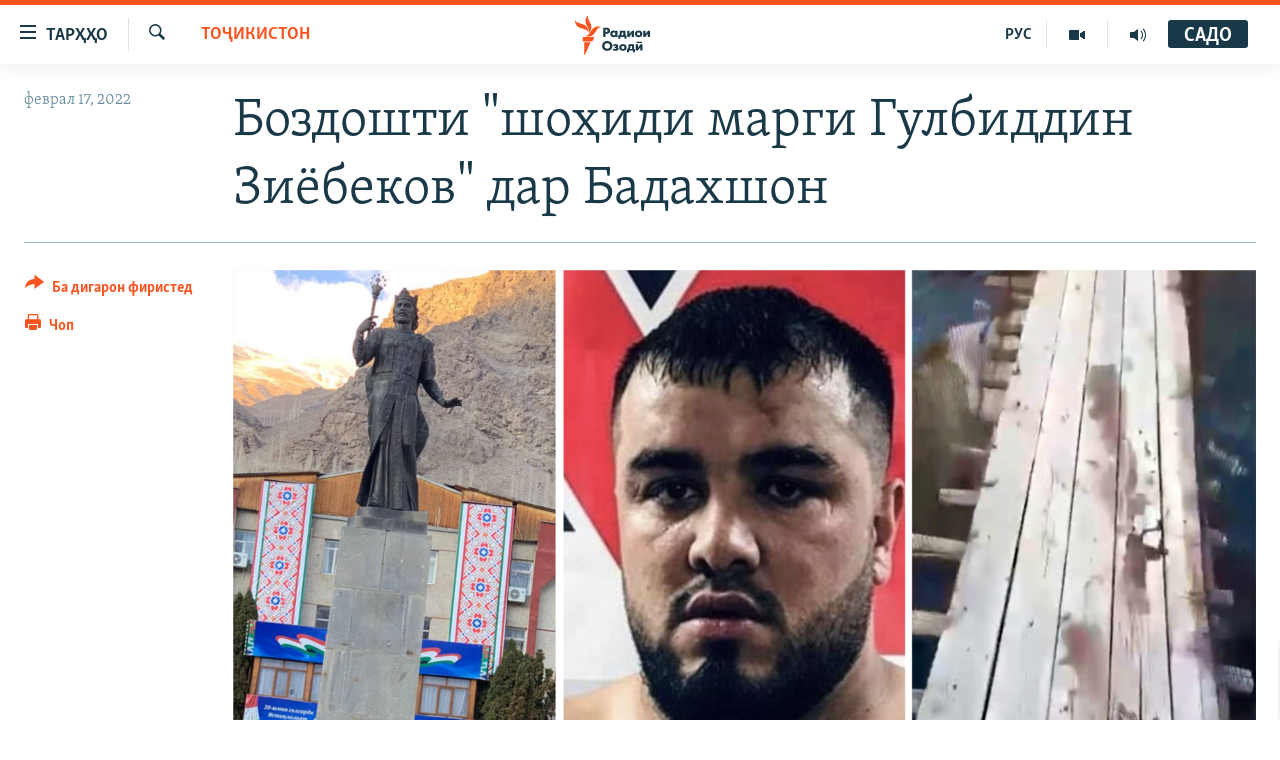

--- FILE ---
content_type: text/html; charset=utf-8
request_url: https://www.ozodi.org/a/31708662.html
body_size: 16933
content:

<!DOCTYPE html>
<html lang="tg" dir="ltr" class="no-js">
<head>
<link href="/Content/responsive/RFE/tg-TJ/RFE-tg-TJ.css?&amp;av=0.0.0.0&amp;cb=370" rel="stylesheet"/>
<script src="https://tags.ozodi.org/rferl-pangea/prod/utag.sync.js"></script> <script type='text/javascript' src='https://www.youtube.com/iframe_api' async></script>
<link rel="manifest" href="/manifest.json">
<script type="text/javascript">
//a general 'js' detection, must be on top level in <head>, due to CSS performance
document.documentElement.className = "js";
var cacheBuster = "370";
var appBaseUrl = "/";
var imgEnhancerBreakpoints = [0, 144, 256, 408, 650, 1023, 1597];
var isLoggingEnabled = false;
var isPreviewPage = false;
var isLivePreviewPage = false;
if (!isPreviewPage) {
window.RFE = window.RFE || {};
window.RFE.cacheEnabledByParam = window.location.href.indexOf('nocache=1') === -1;
const url = new URL(window.location.href);
const params = new URLSearchParams(url.search);
// Remove the 'nocache' parameter
params.delete('nocache');
// Update the URL without the 'nocache' parameter
url.search = params.toString();
window.history.replaceState(null, '', url.toString());
} else {
window.addEventListener('load', function() {
const links = window.document.links;
for (let i = 0; i < links.length; i++) {
links[i].href = '#';
links[i].target = '_self';
}
})
}
var pwaEnabled = false;
var swCacheDisabled;
</script>
<meta charset="utf-8" />
<title>Боздошти &quot;шоҳиди марги Гулбиддин Зиёбеков&quot; дар Бадахшон</title>
<meta name="description" content="Диловар Хуррамов, сокини 40-солаи ноҳияи Роштқалъа ва шоҳиди амалиёти зидди Гулбиддин Зиёбеков, ки маргаш боиси эътироз дар маркази Бадахшон шуд, дастгир шудааст.&#160;" />
<meta name="keywords" content="Тоҷикистон, Матолиби навтарин, бадахшон, Хоруғ, радиои озодӣ, озоди, радио озоди, Тавдем , Гулбиддин, Зиёбеков" />
<meta name="viewport" content="width=device-width, initial-scale=1.0" />
<meta http-equiv="X-UA-Compatible" content="IE=edge" />
<meta name="robots" content="max-image-preview:large"><meta property="fb:pages" content="174906359256843" /> <meta name="yandex-verification" content="5dc03567353abd09" />
<link href="https://www.ozodi.org/a/31708662.html" rel="canonical" />
<meta name="apple-mobile-web-app-title" content="РАО/РО" />
<meta name="apple-mobile-web-app-status-bar-style" content="black" />
<meta name="apple-itunes-app" content="app-id=1448678370, app-argument=//31708662.ltr" />
<meta content="Боздошти &quot;шоҳиди марги Гулбиддин Зиёбеков&quot; дар Бадахшон" property="og:title" />
<meta content="Диловар Хуррамов, сокини 40-солаи ноҳияи Роштқалъа ва шоҳиди амалиёти зидди Гулбиддин Зиёбеков, ки маргаш боиси эътироз дар маркази Бадахшон шуд, дастгир шудааст. " property="og:description" />
<meta content="article" property="og:type" />
<meta content="https://www.ozodi.org/a/31708662.html" property="og:url" />
<meta content="Радиои Озодӣ" property="og:site_name" />
<meta content="https://www.facebook.com/radio.ozodi" property="article:publisher" />
<meta content="https://gdb.rferl.org/caab0000-0aff-0242-d2ab-08d9b4e361db_w1200_h630.png" property="og:image" />
<meta content="1200" property="og:image:width" />
<meta content="630" property="og:image:height" />
<meta content="210773346019074" property="fb:app_id" />
<meta content="summary_large_image" name="twitter:card" />
<meta content="@RadioiOzodi" name="twitter:site" />
<meta content="https://gdb.rferl.org/caab0000-0aff-0242-d2ab-08d9b4e361db_w1200_h630.png" name="twitter:image" />
<meta content="Боздошти &quot;шоҳиди марги Гулбиддин Зиёбеков&quot; дар Бадахшон" name="twitter:title" />
<meta content="Диловар Хуррамов, сокини 40-солаи ноҳияи Роштқалъа ва шоҳиди амалиёти зидди Гулбиддин Зиёбеков, ки маргаш боиси эътироз дар маркази Бадахшон шуд, дастгир шудааст. " name="twitter:description" />
<link rel="amphtml" href="https://www.ozodi.org/amp/31708662.html" />
<script type="application/ld+json">{"articleSection":"Тоҷикистон","isAccessibleForFree":true,"headline":"Боздошти \u0022шоҳиди марги Гулбиддин Зиёбеков\u0022 дар Бадахшон","inLanguage":"tg-TJ","keywords":"Тоҷикистон, Матолиби навтарин, бадахшон, Хоруғ, радиои озодӣ, озоди, радио озоди, Тавдем , Гулбиддин, Зиёбеков","author":{"@type":"Person","name":"РАО/РО"},"datePublished":"2022-02-17 16:25:11Z","dateModified":"2022-02-17 16:32:56Z","publisher":{"logo":{"width":512,"height":220,"@type":"ImageObject","url":"https://www.ozodi.org/Content/responsive/RFE/tg-TJ/img/logo.png"},"@type":"NewsMediaOrganization","url":"https://www.ozodi.org","sameAs":["http://facebook.com/radio.ozodi","http://www.youtube.com/user/Ozodivideo","https://www.instagram.com/radioiozodi/?hl=en","https://twitter.com/RadioiOzodi","https://t.me/radioozodi"],"name":"Радиои Озодӣ","alternateName":"Радиои Озодӣ"},"@context":"https://schema.org","@type":"NewsArticle","mainEntityOfPage":"https://www.ozodi.org/a/31708662.html","url":"https://www.ozodi.org/a/31708662.html","description":"Диловар Хуррамов, сокини 40-солаи ноҳияи Роштқалъа ва шоҳиди амалиёти зидди Гулбиддин Зиёбеков, ки маргаш боиси эътироз дар маркази Бадахшон шуд, дастгир шудааст. ","image":{"width":1080,"height":608,"@type":"ImageObject","url":"https://gdb.rferl.org/caab0000-0aff-0242-d2ab-08d9b4e361db_w1080_h608.png"},"name":"Боздошти \u0022шоҳиди марги Гулбиддин Зиёбеков\u0022 дар Бадахшон"}</script>
<script src="/Scripts/responsive/infographics.b?v=dVbZ-Cza7s4UoO3BqYSZdbxQZVF4BOLP5EfYDs4kqEo1&amp;av=0.0.0.0&amp;cb=370"></script>
<script src="/Scripts/responsive/loader.b?v=Q26XNwrL6vJYKjqFQRDnx01Lk2pi1mRsuLEaVKMsvpA1&amp;av=0.0.0.0&amp;cb=370"></script>
<link rel="icon" type="image/svg+xml" href="/Content/responsive/RFE/img/webApp/favicon.svg" />
<link rel="alternate icon" href="/Content/responsive/RFE/img/webApp/favicon.ico" />
<link rel="mask-icon" color="#ea6903" href="/Content/responsive/RFE/img/webApp/favicon_safari.svg" />
<link rel="apple-touch-icon" sizes="152x152" href="/Content/responsive/RFE/img/webApp/ico-152x152.png" />
<link rel="apple-touch-icon" sizes="144x144" href="/Content/responsive/RFE/img/webApp/ico-144x144.png" />
<link rel="apple-touch-icon" sizes="114x114" href="/Content/responsive/RFE/img/webApp/ico-114x114.png" />
<link rel="apple-touch-icon" sizes="72x72" href="/Content/responsive/RFE/img/webApp/ico-72x72.png" />
<link rel="apple-touch-icon-precomposed" href="/Content/responsive/RFE/img/webApp/ico-57x57.png" />
<link rel="icon" sizes="192x192" href="/Content/responsive/RFE/img/webApp/ico-192x192.png" />
<link rel="icon" sizes="128x128" href="/Content/responsive/RFE/img/webApp/ico-128x128.png" />
<meta name="msapplication-TileColor" content="#ffffff" />
<meta name="msapplication-TileImage" content="/Content/responsive/RFE/img/webApp/ico-144x144.png" />
<link rel="preload" href="/Content/responsive/fonts/Skolar-Lt_Cyrl_v2.4.woff" type="font/woff" as="font" crossorigin="anonymous" />
<link rel="preload" href="/Content/responsive/fonts/SkolarSans-Cn-Bd_LatnCyrl_v2.3.woff" type="font/woff" as="font" crossorigin="anonymous" />
<link rel="alternate" type="application/rss+xml" title="RFE/RL - Top Stories [RSS]" href="/api/" />
<link rel="sitemap" type="application/rss+xml" href="/sitemap.xml" />
</head>
<body class=" nav-no-loaded cc_theme pg-article print-lay-article js-category-to-nav nojs-images ">
<script type="text/javascript" >
var analyticsData = {url:"https://www.ozodi.org/a/31708662.html",property_id:"422",article_uid:"31708662",page_title:"Боздошти \"шоҳиди марги Гулбиддин Зиёбеков\" дар Бадахшон",page_type:"article",content_type:"article",subcontent_type:"article",last_modified:"2022-02-17 16:32:56Z",pub_datetime:"2022-02-17 16:25:11Z",pub_year:"2022",pub_month:"02",pub_day:"17",pub_hour:"16",pub_weekday:"Thursday",section:"тоҷикистон",english_section:"tajikistan",byline:"",categories:"tajikistan,latest-news",tags:"бадахшон;хоруғ;радиои озодӣ;озоди;радио озоди;тавдем ;гулбиддин;зиёбеков",domain:"www.ozodi.org",language:"Tajik",language_service:"RFERL Tajik",platform:"web",copied:"no",copied_article:"",copied_title:"",runs_js:"Yes",cms_release:"8.44.0.0.370",enviro_type:"prod",slug:"",entity:"RFE",short_language_service:"TAJ",platform_short:"W",page_name:"Боздошти \"шоҳиди марги Гулбиддин Зиёбеков\" дар Бадахшон"};
</script>
<noscript><iframe src="https://www.googletagmanager.com/ns.html?id=GTM-WXZBPZ" height="0" width="0" style="display:none;visibility:hidden"></iframe></noscript><script type="text/javascript" data-cookiecategory="analytics">
var gtmEventObject = Object.assign({}, analyticsData, {event: 'page_meta_ready'});window.dataLayer = window.dataLayer || [];window.dataLayer.push(gtmEventObject);
if (top.location === self.location) { //if not inside of an IFrame
var renderGtm = "true";
if (renderGtm === "true") {
(function(w,d,s,l,i){w[l]=w[l]||[];w[l].push({'gtm.start':new Date().getTime(),event:'gtm.js'});var f=d.getElementsByTagName(s)[0],j=d.createElement(s),dl=l!='dataLayer'?'&l='+l:'';j.async=true;j.src='//www.googletagmanager.com/gtm.js?id='+i+dl;f.parentNode.insertBefore(j,f);})(window,document,'script','dataLayer','GTM-WXZBPZ');
}
}
</script>
<!--Analytics tag js version start-->
<script type="text/javascript" data-cookiecategory="analytics">
var utag_data = Object.assign({}, analyticsData, {});
if(typeof(TealiumTagFrom)==='function' && typeof(TealiumTagSearchKeyword)==='function') {
var utag_from=TealiumTagFrom();var utag_searchKeyword=TealiumTagSearchKeyword();
if(utag_searchKeyword!=null && utag_searchKeyword!=='' && utag_data["search_keyword"]==null) utag_data["search_keyword"]=utag_searchKeyword;if(utag_from!=null && utag_from!=='') utag_data["from"]=TealiumTagFrom();}
if(window.top!== window.self&&utag_data.page_type==="snippet"){utag_data.page_type = 'iframe';}
try{if(window.top!==window.self&&window.self.location.hostname===window.top.location.hostname){utag_data.platform = 'self-embed';utag_data.platform_short = 'se';}}catch(e){if(window.top!==window.self&&window.self.location.search.includes("platformType=self-embed")){utag_data.platform = 'cross-promo';utag_data.platform_short = 'cp';}}
(function(a,b,c,d){ a="https://tags.ozodi.org/rferl-pangea/prod/utag.js"; b=document;c="script";d=b.createElement(c);d.src=a;d.type="text/java"+c;d.async=true; a=b.getElementsByTagName(c)[0];a.parentNode.insertBefore(d,a); })();
</script>
<!--Analytics tag js version end-->
<!-- Analytics tag management NoScript -->
<noscript>
<img style="position: absolute; border: none;" src="https://ssc.ozodi.org/b/ss/bbgprod,bbgentityrferl/1/G.4--NS/662032201?pageName=rfe%3ataj%3aw%3aarticle%3a%d0%91%d0%be%d0%b7%d0%b4%d0%be%d1%88%d1%82%d0%b8%20%22%d1%88%d0%be%d2%b3%d0%b8%d0%b4%d0%b8%20%d0%bc%d0%b0%d1%80%d0%b3%d0%b8%20%d0%93%d1%83%d0%bb%d0%b1%d0%b8%d0%b4%d0%b4%d0%b8%d0%bd%20%d0%97%d0%b8%d1%91%d0%b1%d0%b5%d0%ba%d0%be%d0%b2%22%20%d0%b4%d0%b0%d1%80%20%d0%91%d0%b0%d0%b4%d0%b0%d1%85%d1%88%d0%be%d0%bd&amp;c6=%d0%91%d0%be%d0%b7%d0%b4%d0%be%d1%88%d1%82%d0%b8%20%22%d1%88%d0%be%d2%b3%d0%b8%d0%b4%d0%b8%20%d0%bc%d0%b0%d1%80%d0%b3%d0%b8%20%d0%93%d1%83%d0%bb%d0%b1%d0%b8%d0%b4%d0%b4%d0%b8%d0%bd%20%d0%97%d0%b8%d1%91%d0%b1%d0%b5%d0%ba%d0%be%d0%b2%22%20%d0%b4%d0%b0%d1%80%20%d0%91%d0%b0%d0%b4%d0%b0%d1%85%d1%88%d0%be%d0%bd&amp;v36=8.44.0.0.370&amp;v6=D=c6&amp;g=https%3a%2f%2fwww.ozodi.org%2fa%2f31708662.html&amp;c1=D=g&amp;v1=D=g&amp;events=event1,event52&amp;c16=rferl%20tajik&amp;v16=D=c16&amp;c5=tajikistan&amp;v5=D=c5&amp;ch=%d0%a2%d0%be%d2%b7%d0%b8%d0%ba%d0%b8%d1%81%d1%82%d0%be%d0%bd&amp;c15=tajik&amp;v15=D=c15&amp;c4=article&amp;v4=D=c4&amp;c14=31708662&amp;v14=D=c14&amp;v20=no&amp;c17=web&amp;v17=D=c17&amp;mcorgid=518abc7455e462b97f000101%40adobeorg&amp;server=www.ozodi.org&amp;pageType=D=c4&amp;ns=bbg&amp;v29=D=server&amp;v25=rfe&amp;v30=422&amp;v105=D=User-Agent " alt="analytics" width="1" height="1" /></noscript>
<!-- End of Analytics tag management NoScript -->
<!--*** Accessibility links - For ScreenReaders only ***-->
<section>
<div class="sr-only">
<h2>Пайвандҳои дастрасӣ</h2>
<ul>
<li><a href="#content" data-disable-smooth-scroll="1">Ҷаҳиш ба мояи аслӣ</a></li>
<li><a href="#navigation" data-disable-smooth-scroll="1">Ҷаҳиш ба феҳристи аслӣ</a></li>
<li><a href="#txtHeaderSearch" data-disable-smooth-scroll="1">Ҷаҳиш ба ҷустор</a></li>
</ul>
</div>
</section>
<div dir="ltr">
<div id="page">
<aside>
<div class="c-lightbox overlay-modal">
<div class="c-lightbox__intro">
<h2 class="c-lightbox__intro-title"></h2>
<button class="btn btn--rounded c-lightbox__btn c-lightbox__intro-next" title="Баъдӣ">
<span class="ico ico--rounded ico-chevron-forward"></span>
<span class="sr-only">Баъдӣ</span>
</button>
</div>
<div class="c-lightbox__nav">
<button class="btn btn--rounded c-lightbox__btn c-lightbox__btn--close" title="Пӯшонед">
<span class="ico ico--rounded ico-close"></span>
<span class="sr-only">Пӯшонед</span>
</button>
<button class="btn btn--rounded c-lightbox__btn c-lightbox__btn--prev" title="Пешӣ">
<span class="ico ico--rounded ico-chevron-backward"></span>
<span class="sr-only">Пешӣ</span>
</button>
<button class="btn btn--rounded c-lightbox__btn c-lightbox__btn--next" title="Баъдӣ">
<span class="ico ico--rounded ico-chevron-forward"></span>
<span class="sr-only">Баъдӣ</span>
</button>
</div>
<div class="c-lightbox__content-wrap">
<figure class="c-lightbox__content">
<span class="c-spinner c-spinner--lightbox">
<img src="/Content/responsive/img/player-spinner.png"
alt="лутфан мунтазир бошед "
title="лутфан мунтазир бошед " />
</span>
<div class="c-lightbox__img">
<div class="thumb">
<img src="" alt="" />
</div>
</div>
<figcaption>
<div class="c-lightbox__info c-lightbox__info--foot">
<span class="c-lightbox__counter"></span>
<span class="caption c-lightbox__caption"></span>
</div>
</figcaption>
</figure>
</div>
<div class="hidden">
<div class="content-advisory__box content-advisory__box--lightbox">
<span class="content-advisory__box-text">Тасвир саҳнаҳое дорад, ки шояд барои дигарон нофорам бошанд.</span>
<button class="btn btn--transparent content-advisory__box-btn m-t-md" value="text" type="button">
<span class="btn__text">
Пардабардорӣ
</span>
</button>
</div>
</div>
</div>
<div class="print-dialogue">
<div class="container">
<h3 class="print-dialogue__title section-head">Тарзи чоп:</h3>
<div class="print-dialogue__opts">
<ul class="print-dialogue__opt-group">
<li class="form__group form__group--checkbox">
<input class="form__check " id="checkboxImages" name="checkboxImages" type="checkbox" checked="checked" />
<label for="checkboxImages" class="form__label m-t-md">Тасвирҳо</label>
</li>
<li class="form__group form__group--checkbox">
<input class="form__check " id="checkboxMultimedia" name="checkboxMultimedia" type="checkbox" checked="checked" />
<label for="checkboxMultimedia" class="form__label m-t-md">Чандрасонаӣ</label>
</li>
</ul>
<ul class="print-dialogue__opt-group">
<li class="form__group form__group--checkbox">
<input class="form__check " id="checkboxEmbedded" name="checkboxEmbedded" type="checkbox" checked="checked" />
<label for="checkboxEmbedded" class="form__label m-t-md">Embedded Content</label>
</li>
<li class="hidden">
<input class="form__check " id="checkboxComments" name="checkboxComments" type="checkbox" />
<label for="checkboxComments" class="form__label m-t-md">Шарҳҳо</label>
</li>
</ul>
</div>
<div class="print-dialogue__buttons">
<button class="btn btn--secondary close-button" type="button" title="Пӯшед">
<span class="btn__text ">Пӯшед</span>
</button>
<button class="btn btn-cust-print m-l-sm" type="button" title="Чоп">
<span class="btn__text ">Чоп</span>
</button>
</div>
</div>
</div>
<div class="ctc-message pos-fix">
<div class="ctc-message__inner">Тор нусхагирӣ шуд</div>
</div>
</aside>
<div class="hdr-20 hdr-20--big">
<div class="hdr-20__inner">
<div class="hdr-20__max pos-rel">
<div class="hdr-20__side hdr-20__side--primary d-flex">
<label data-for="main-menu-ctrl" data-switcher-trigger="true" data-switch-target="main-menu-ctrl" class="burger hdr-trigger pos-rel trans-trigger" data-trans-evt="click" data-trans-id="menu">
<span class="ico ico-close hdr-trigger__ico hdr-trigger__ico--close burger__ico burger__ico--close"></span>
<span class="ico ico-menu hdr-trigger__ico hdr-trigger__ico--open burger__ico burger__ico--open"></span>
<span class="burger__label">ТАРҲҲО</span>
</label>
<div class="menu-pnl pos-fix trans-target" data-switch-target="main-menu-ctrl" data-trans-id="menu">
<div class="menu-pnl__inner">
<nav class="main-nav menu-pnl__item menu-pnl__item--first">
<ul class="main-nav__list accordeon" data-analytics-tales="false" data-promo-name="link" data-location-name="nav,secnav">
<li class="main-nav__item accordeon__item" data-switch-target="menu-item-3142">
<label class="main-nav__item-name main-nav__item-name--label accordeon__control-label" data-switcher-trigger="true" data-for="menu-item-3142">
Гӯшаҳо
<span class="ico ico-chevron-down main-nav__chev"></span>
</label>
<div class="main-nav__sub-list">
<a class="main-nav__item-name main-nav__item-name--link main-nav__item-name--sub" href="/z/542" title="Сиёсат" data-item-name="politics" >Сиёсат</a>
<a class="main-nav__item-name main-nav__item-name--link main-nav__item-name--sub" href="/z/543" title="Иқтисод" data-item-name="economics" >Иқтисод</a>
<a class="main-nav__item-name main-nav__item-name--link main-nav__item-name--sub" href="/z/16829" title="Ҷомеа" data-item-name="society" >Ҷомеа</a>
<a class="main-nav__item-name main-nav__item-name--link main-nav__item-name--sub" href="/z/23154" title="Қазияи &quot;Крокус&quot;" data-item-name="moscow-attack" >Қазияи &quot;Крокус&quot;</a>
<a class="main-nav__item-name main-nav__item-name--link main-nav__item-name--sub" href="/z/3537" title="Осиёи Марказӣ" data-item-name="central_asia" >Осиёи Марказӣ</a>
<a class="main-nav__item-name main-nav__item-name--link main-nav__item-name--sub" href="/z/545" title="Фарҳанг" data-item-name="culture" >Фарҳанг</a>
<a class="main-nav__item-name main-nav__item-name--link main-nav__item-name--sub" href="/z/17632" title="Меҳмони Озодӣ" data-item-name="guest-of-ozodi" >Меҳмони Озодӣ</a>
<a class="main-nav__item-name main-nav__item-name--link main-nav__item-name--sub" href="/z/562" title="Варзиш" data-item-name="Sports" >Варзиш</a>
</div>
</li>
<li class="main-nav__item">
<a class="main-nav__item-name main-nav__item-name--link" href="/freetalk" title="Гапи Озод" data-item-name="gapi-ozod" >Гапи Озод</a>
</li>
<li class="main-nav__item">
<a class="main-nav__item-name main-nav__item-name--link" href="/migrantslife" title="Рӯзгори муҳоҷир" data-item-name="migrantslife" >Рӯзгори муҳоҷир</a>
</li>
<li class="main-nav__item">
<a class="main-nav__item-name main-nav__item-name--link" href="/hellosister" title="Салом, хоҳар" data-item-name="hellosister" >Салом, хоҳар</a>
</li>
<li class="main-nav__item">
<a class="main-nav__item-name main-nav__item-name--link" href="/investigation" title="Таҳқиқот" data-item-name="investigation" >Таҳқиқот</a>
</li>
<li class="main-nav__item">
<a class="main-nav__item-name main-nav__item-name--link" href="/z/22610" title="Ҷанг дар Украина" data-item-name="ukraine-war" >Ҷанг дар Украина</a>
</li>
<li class="main-nav__item accordeon__item" data-switch-target="menu-item-3160">
<label class="main-nav__item-name main-nav__item-name--label accordeon__control-label" data-switcher-trigger="true" data-for="menu-item-3160">
Назари мардум
<span class="ico ico-chevron-down main-nav__chev"></span>
</label>
<div class="main-nav__sub-list">
<a class="main-nav__item-name main-nav__item-name--link main-nav__item-name--sub" href="/z/2673" title="Блогистон" data-item-name="Blogistan" >Блогистон</a>
<a class="main-nav__item-name main-nav__item-name--link main-nav__item-name--sub" href="/z/21718" title="Озодӣ Онлайн" data-item-name="ozodi-online" >Озодӣ Онлайн</a>
</div>
</li>
<li class="main-nav__item accordeon__item" data-switch-target="menu-item-3161">
<label class="main-nav__item-name main-nav__item-name--label accordeon__control-label" data-switcher-trigger="true" data-for="menu-item-3161">
Чандрасонаӣ
<span class="ico ico-chevron-down main-nav__chev"></span>
</label>
<div class="main-nav__sub-list">
<a class="main-nav__item-name main-nav__item-name--link main-nav__item-name--sub" href="/z/643" title="Видео" data-item-name="video_report" >Видео</a>
<a class="main-nav__item-name main-nav__item-name--link main-nav__item-name--sub" href="/z/16875" title="Нигористон" data-item-name="photo-gallery" >Нигористон</a>
<a class="main-nav__item-name main-nav__item-name--link main-nav__item-name--sub" href="/z/17274" title="Гузоришҳои радиоӣ" data-item-name="radio-reports" >Гузоришҳои радиоӣ</a>
</div>
</li>
<li class="main-nav__item">
<a class="main-nav__item-name main-nav__item-name--link" href="/ozodi-lists" title="Рӯйхатҳо" data-item-name="ozodi-lists" >Рӯйхатҳо</a>
</li>
<li class="main-nav__item">
<a class="main-nav__item-name main-nav__item-name--link" href="/z/23080" title="Китобҳои Озодӣ" data-item-name="books" >Китобҳои Озодӣ</a>
</li>
</ul>
</nav>
<div class="menu-pnl__item">
<a href="https://rus.ozodi.org" class="menu-pnl__item-link" alt="Русский">Русский</a>
</div>
<div class="menu-pnl__item menu-pnl__item--social">
<h5 class="menu-pnl__sub-head">Пайгирӣ кунед </h5>
<a href="https://news.google.com/publications/CAAqBwgKMOiFhAEwv7sO?hl=ru&amp;gl=RU&amp;ceid=RU%3Aru" title="Моро дар Google News пайгирӣ кунед" data-analytics-text="follow_on_google_news" class="btn btn--rounded btn--social-inverted menu-pnl__btn js-social-btn btn-g-news" target="_blank" rel="noopener">
<span class="ico ico-google-news ico--rounded"></span>
</a>
<a href="http://facebook.com/radio.ozodi" title="Моро дар Facebook пайгирӣ кунед" data-analytics-text="follow_on_facebook" class="btn btn--rounded btn--social-inverted menu-pnl__btn js-social-btn btn-facebook" target="_blank" rel="noopener">
<span class="ico ico-facebook-alt ico--rounded"></span>
</a>
<a href="http://www.youtube.com/user/Ozodivideo" title="Моро дар Youtube пайгирӣ кунед" data-analytics-text="follow_on_youtube" class="btn btn--rounded btn--social-inverted menu-pnl__btn js-social-btn btn-youtube" target="_blank" rel="noopener">
<span class="ico ico-youtube ico--rounded"></span>
</a>
<a href="https://www.instagram.com/radioiozodi/?hl=en" title="Моро дар Инстаграм пайгирӣ кунед" data-analytics-text="follow_on_instagram" class="btn btn--rounded btn--social-inverted menu-pnl__btn js-social-btn btn-instagram" target="_blank" rel="noopener">
<span class="ico ico-instagram ico--rounded"></span>
</a>
<a href="https://twitter.com/RadioiOzodi" title="Моро дар Twitter пайгирӣ кунед" data-analytics-text="follow_on_twitter" class="btn btn--rounded btn--social-inverted menu-pnl__btn js-social-btn btn-twitter" target="_blank" rel="noopener">
<span class="ico ico-twitter ico--rounded"></span>
</a>
<a href="https://t.me/radioozodi" title="Моро дар Telegram пайгирӣ кунед" data-analytics-text="follow_on_telegram" class="btn btn--rounded btn--social-inverted menu-pnl__btn js-social-btn btn-telegram" target="_blank" rel="noopener">
<span class="ico ico-telegram ico--rounded"></span>
</a>
</div>
<div class="menu-pnl__item">
<a href="/navigation/allsites" class="menu-pnl__item-link">
<span class="ico ico-languages "></span>
Ҳамаи сомонаҳои RFE/RL
</a>
</div>
</div>
</div>
<label data-for="top-search-ctrl" data-switcher-trigger="true" data-switch-target="top-search-ctrl" class="top-srch-trigger hdr-trigger">
<span class="ico ico-close hdr-trigger__ico hdr-trigger__ico--close top-srch-trigger__ico top-srch-trigger__ico--close"></span>
<span class="ico ico-search hdr-trigger__ico hdr-trigger__ico--open top-srch-trigger__ico top-srch-trigger__ico--open"></span>
</label>
<div class="srch-top srch-top--in-header" data-switch-target="top-search-ctrl">
<div class="container">
<form action="/s" class="srch-top__form srch-top__form--in-header" id="form-topSearchHeader" method="get" role="search"><label for="txtHeaderSearch" class="sr-only">Ҷустуҷӯ</label>
<input type="text" id="txtHeaderSearch" name="k" placeholder="Ҷустуҷӯи матн ..." accesskey="s" value="" class="srch-top__input analyticstag-event" onkeydown="if (event.keyCode === 13) { FireAnalyticsTagEventOnSearch('search', $dom.get('#txtHeaderSearch')[0].value) }" />
<button title="Ҷустуҷӯ" type="submit" class="btn btn--top-srch analyticstag-event" onclick="FireAnalyticsTagEventOnSearch('search', $dom.get('#txtHeaderSearch')[0].value) ">
<span class="ico ico-search"></span>
</button></form>
</div>
</div>
<a href="/" class="main-logo-link">
<img src="/Content/responsive/RFE/tg-TJ/img/logo-compact.svg" class="main-logo main-logo--comp" alt="Рамзи сомона">
<img src="/Content/responsive/RFE/tg-TJ/img/logo.svg" class="main-logo main-logo--big" alt="Рамзи сомона">
</a>
</div>
<div class="hdr-20__side hdr-20__side--secondary d-flex">
<a href="/radio/programs" title="Шунавед" class="hdr-20__secondary-item" data-item-name="audio">
<span class="ico ico-audio hdr-20__secondary-icon"></span>
</a>
<a href="https://www.youtube.com/user/Ozodivideo" title="YouTube" class="hdr-20__secondary-item" data-item-name="video">
<span class="ico ico-video hdr-20__secondary-icon"></span>
</a>
<a href="https://rus.ozodi.org" title="РУС" class="hdr-20__secondary-item hdr-20__secondary-item--lang" data-item-name="satellite">
РУС
</a>
<a href="/s" title="Ҷустуҷӯ" class="hdr-20__secondary-item hdr-20__secondary-item--search" data-item-name="search">
<span class="ico ico-search hdr-20__secondary-icon hdr-20__secondary-icon--search"></span>
</a>
<div class="hdr-20__secondary-item live-b-drop">
<div class="live-b-drop__off">
<a href="/live" class="live-b-drop__link" title="САДО" data-item-name="live">
<span class="badge badge--live-btn badge--live-btn-off">
САДО
</span>
</a>
</div>
<div class="live-b-drop__on hidden">
<label data-for="live-ctrl" data-switcher-trigger="true" data-switch-target="live-ctrl" class="live-b-drop__label pos-rel">
<span class="badge badge--live badge--live-btn">
САДО
</span>
<span class="ico ico-close live-b-drop__label-ico live-b-drop__label-ico--close"></span>
</label>
<div class="live-b-drop__panel" id="targetLivePanelDiv" data-switch-target="live-ctrl"></div>
</div>
</div>
<div class="srch-bottom">
<form action="/s" class="srch-bottom__form d-flex" id="form-bottomSearch" method="get" role="search"><label for="txtSearch" class="sr-only">Ҷустуҷӯ</label>
<input type="search" id="txtSearch" name="k" placeholder="Ҷустуҷӯи матн ..." accesskey="s" value="" class="srch-bottom__input analyticstag-event" onkeydown="if (event.keyCode === 13) { FireAnalyticsTagEventOnSearch('search', $dom.get('#txtSearch')[0].value) }" />
<button title="Ҷустуҷӯ" type="submit" class="btn btn--bottom-srch analyticstag-event" onclick="FireAnalyticsTagEventOnSearch('search', $dom.get('#txtSearch')[0].value) ">
<span class="ico ico-search"></span>
</button></form>
</div>
</div>
<img src="/Content/responsive/RFE/tg-TJ/img/logo-print.gif" class="logo-print" alt="Рамзи сомона">
<img src="/Content/responsive/RFE/tg-TJ/img/logo-print_color.png" class="logo-print logo-print--color" alt="Рамзи сомона">
</div>
</div>
</div>
<script>
if (document.body.className.indexOf('pg-home') > -1) {
var nav2In = document.querySelector('.hdr-20__inner');
var nav2Sec = document.querySelector('.hdr-20__side--secondary');
var secStyle = window.getComputedStyle(nav2Sec);
if (nav2In && window.pageYOffset < 150 && secStyle['position'] !== 'fixed') {
nav2In.classList.add('hdr-20__inner--big')
}
}
</script>
<div class="c-hlights c-hlights--breaking c-hlights--no-item" data-hlight-display="mobile,desktop">
<div class="c-hlights__wrap container p-0">
<div class="c-hlights__nav">
<a role="button" href="#" title="Пешӣ">
<span class="ico ico-chevron-backward m-0"></span>
<span class="sr-only">Пешӣ</span>
</a>
<a role="button" href="#" title="Баъдӣ">
<span class="ico ico-chevron-forward m-0"></span>
<span class="sr-only">Баъдӣ</span>
</a>
</div>
<span class="c-hlights__label">
<span class="">Хабари нав</span>
<span class="switcher-trigger">
<label data-for="more-less-1" data-switcher-trigger="true" class="switcher-trigger__label switcher-trigger__label--more p-b-0" title="Бештар">
<span class="ico ico-chevron-down"></span>
</label>
<label data-for="more-less-1" data-switcher-trigger="true" class="switcher-trigger__label switcher-trigger__label--less p-b-0" title="Камтар...">
<span class="ico ico-chevron-up"></span>
</label>
</span>
</span>
<ul class="c-hlights__items switcher-target" data-switch-target="more-less-1">
</ul>
</div>
</div> <div id="content">
<main class="container">
<div class="hdr-container">
<div class="row">
<div class="col-category col-xs-12 col-md-2 pull-left"> <div class="category js-category">
<a class="" href="/z/539">Тоҷикистон</a> </div>
</div><div class="col-title col-xs-12 col-md-10 pull-right"> <h1 class="title pg-title">
Боздошти &quot;шоҳиди марги Гулбиддин Зиёбеков&quot; дар Бадахшон
</h1>
</div><div class="col-publishing-details col-xs-12 col-sm-12 col-md-2 pull-left"> <div class="publishing-details ">
<div class="published">
<span class="date" >
<time pubdate="pubdate" datetime="2022-02-17T21:25:11+05:00">
феврал 17, 2022
</time>
</span>
</div>
</div>
</div><div class="col-lg-12 separator"> <div class="separator">
<hr class="title-line" />
</div>
</div><div class="col-multimedia col-xs-12 col-md-10 pull-right"> <div class="cover-media">
<figure class="media-image js-media-expand">
<div class="img-wrap">
<div class="thumb thumb16_9">
<img src="https://gdb.rferl.org/caab0000-0aff-0242-d2ab-08d9b4e361db_w250_r1_s.png" alt="Марги Гулбиддин Зиёбеков дар моҳи ноябри соли 2021 боиси тазоҳуроти чаҳоррӯза дар Хоруғ шуд" />
</div>
</div>
<figcaption>
<span class="caption">Марги Гулбиддин Зиёбеков дар моҳи ноябри соли 2021 боиси тазоҳуроти чаҳоррӯза дар Хоруғ шуд</span>
</figcaption>
</figure>
</div>
</div><div class="col-xs-12 col-md-2 pull-left article-share pos-rel"> <div class="share--box">
<div class="sticky-share-container" style="display:none">
<div class="container">
<a href="https://www.ozodi.org" id="logo-sticky-share">&nbsp;</a>
<div class="pg-title pg-title--sticky-share">
Боздошти &quot;шоҳиди марги Гулбиддин Зиёбеков&quot; дар Бадахшон
</div>
<div class="sticked-nav-actions">
<!--This part is for sticky navigation display-->
<p class="buttons link-content-sharing p-0 ">
<button class="btn btn--link btn-content-sharing p-t-0 " id="btnContentSharing" value="text" role="Button" type="" title="имконияти бештари нашр">
<span class="ico ico-share ico--l"></span>
<span class="btn__text ">
Ба дигарон фиристед
</span>
</button>
</p>
<aside class="content-sharing js-content-sharing js-content-sharing--apply-sticky content-sharing--sticky"
role="complementary"
data-share-url="https://www.ozodi.org/a/31708662.html" data-share-title="Боздошти &quot;шоҳиди марги Гулбиддин Зиёбеков&quot; дар Бадахшон" data-share-text="Диловар Хуррамов, сокини 40-солаи ноҳияи Роштқалъа ва шоҳиди амалиёти зидди Гулбиддин Зиёбеков, ки маргаш боиси эътироз дар маркази Бадахшон шуд, дастгир шудааст.&#160;">
<div class="content-sharing__popover">
<h6 class="content-sharing__title">Ба дигарон фиристед</h6>
<button href="#close" id="btnCloseSharing" class="btn btn--text-like content-sharing__close-btn">
<span class="ico ico-close ico--l"></span>
</button>
<ul class="content-sharing__list">
<li class="content-sharing__item">
<div class="ctc ">
<input type="text" class="ctc__input" readonly="readonly">
<a href="" js-href="https://www.ozodi.org/a/31708662.html" class="content-sharing__link ctc__button">
<span class="ico ico-copy-link ico--rounded ico--s"></span>
<span class="content-sharing__link-text">Линкро нусхабардорӣ кунед</span>
</a>
</div>
</li>
<li class="content-sharing__item">
<a href="https://facebook.com/sharer.php?u=https%3a%2f%2fwww.ozodi.org%2fa%2f31708662.html"
data-analytics-text="share_on_facebook"
title="Facebook" target="_blank"
class="content-sharing__link js-social-btn">
<span class="ico ico-facebook ico--rounded ico--s"></span>
<span class="content-sharing__link-text">Facebook</span>
</a>
</li>
<li class="content-sharing__item">
<a href="https://twitter.com/share?url=https%3a%2f%2fwww.ozodi.org%2fa%2f31708662.html&amp;text=%d0%91%d0%be%d0%b7%d0%b4%d0%be%d1%88%d1%82%d0%b8+%22%d1%88%d0%be%d2%b3%d0%b8%d0%b4%d0%b8+%d0%bc%d0%b0%d1%80%d0%b3%d0%b8+%d0%93%d1%83%d0%bb%d0%b1%d0%b8%d0%b4%d0%b4%d0%b8%d0%bd+%d0%97%d0%b8%d1%91%d0%b1%d0%b5%d0%ba%d0%be%d0%b2%22+%d0%b4%d0%b0%d1%80+%d0%91%d0%b0%d0%b4%d0%b0%d1%85%d1%88%d0%be%d0%bd"
data-analytics-text="share_on_twitter"
title="X (Twitter)" target="_blank"
class="content-sharing__link js-social-btn">
<span class="ico ico-twitter ico--rounded ico--s"></span>
<span class="content-sharing__link-text">X (Twitter)</span>
</a>
</li>
<li class="content-sharing__item">
<a href="mailto:?body=https%3a%2f%2fwww.ozodi.org%2fa%2f31708662.html&amp;subject=Боздошти &quot;шоҳиди марги Гулбиддин Зиёбеков&quot; дар Бадахшон"
title="Email"
class="content-sharing__link ">
<span class="ico ico-email ico--rounded ico--s"></span>
<span class="content-sharing__link-text">Email</span>
</a>
</li>
</ul>
</div>
</aside>
</div>
</div>
</div>
<div class="links">
<p class="buttons link-content-sharing p-0 ">
<button class="btn btn--link btn-content-sharing p-t-0 " id="btnContentSharing" value="text" role="Button" type="" title="имконияти бештари нашр">
<span class="ico ico-share ico--l"></span>
<span class="btn__text ">
Ба дигарон фиристед
</span>
</button>
</p>
<aside class="content-sharing js-content-sharing " role="complementary"
data-share-url="https://www.ozodi.org/a/31708662.html" data-share-title="Боздошти &quot;шоҳиди марги Гулбиддин Зиёбеков&quot; дар Бадахшон" data-share-text="Диловар Хуррамов, сокини 40-солаи ноҳияи Роштқалъа ва шоҳиди амалиёти зидди Гулбиддин Зиёбеков, ки маргаш боиси эътироз дар маркази Бадахшон шуд, дастгир шудааст.&#160;">
<div class="content-sharing__popover">
<h6 class="content-sharing__title">Ба дигарон фиристед</h6>
<button href="#close" id="btnCloseSharing" class="btn btn--text-like content-sharing__close-btn">
<span class="ico ico-close ico--l"></span>
</button>
<ul class="content-sharing__list">
<li class="content-sharing__item">
<div class="ctc ">
<input type="text" class="ctc__input" readonly="readonly">
<a href="" js-href="https://www.ozodi.org/a/31708662.html" class="content-sharing__link ctc__button">
<span class="ico ico-copy-link ico--rounded ico--l"></span>
<span class="content-sharing__link-text">Линкро нусхабардорӣ кунед</span>
</a>
</div>
</li>
<li class="content-sharing__item">
<a href="https://facebook.com/sharer.php?u=https%3a%2f%2fwww.ozodi.org%2fa%2f31708662.html"
data-analytics-text="share_on_facebook"
title="Facebook" target="_blank"
class="content-sharing__link js-social-btn">
<span class="ico ico-facebook ico--rounded ico--l"></span>
<span class="content-sharing__link-text">Facebook</span>
</a>
</li>
<li class="content-sharing__item">
<a href="https://twitter.com/share?url=https%3a%2f%2fwww.ozodi.org%2fa%2f31708662.html&amp;text=%d0%91%d0%be%d0%b7%d0%b4%d0%be%d1%88%d1%82%d0%b8+%22%d1%88%d0%be%d2%b3%d0%b8%d0%b4%d0%b8+%d0%bc%d0%b0%d1%80%d0%b3%d0%b8+%d0%93%d1%83%d0%bb%d0%b1%d0%b8%d0%b4%d0%b4%d0%b8%d0%bd+%d0%97%d0%b8%d1%91%d0%b1%d0%b5%d0%ba%d0%be%d0%b2%22+%d0%b4%d0%b0%d1%80+%d0%91%d0%b0%d0%b4%d0%b0%d1%85%d1%88%d0%be%d0%bd"
data-analytics-text="share_on_twitter"
title="X (Twitter)" target="_blank"
class="content-sharing__link js-social-btn">
<span class="ico ico-twitter ico--rounded ico--l"></span>
<span class="content-sharing__link-text">X (Twitter)</span>
</a>
</li>
<li class="content-sharing__item">
<a href="mailto:?body=https%3a%2f%2fwww.ozodi.org%2fa%2f31708662.html&amp;subject=Боздошти &quot;шоҳиди марги Гулбиддин Зиёбеков&quot; дар Бадахшон"
title="Email"
class="content-sharing__link ">
<span class="ico ico-email ico--rounded ico--l"></span>
<span class="content-sharing__link-text">Email</span>
</a>
</li>
</ul>
</div>
</aside>
<p class="link-print visible-md visible-lg buttons p-0">
<button class="btn btn--link btn-print p-t-0" onclick="if (typeof FireAnalyticsTagEvent === 'function') {FireAnalyticsTagEvent({ on_page_event: 'print_story' });}return false" title="(CTRL+P)">
<span class="ico ico-print"></span>
<span class="btn__text">Чоп</span>
</button>
</p>
</div>
</div>
</div>
</div>
</div>
<div class="body-container">
<div class="row">
<div class="col-xs-12 col-sm-12 col-md-10 col-lg-10 pull-right">
<div class="row">
<div class="col-xs-12 col-sm-12 col-md-8 col-lg-8 pull-left bottom-offset content-offset">
<div id="article-content" class="content-floated-wrap fb-quotable">
<div class="wsw">
<p><strong>Диловар Хуррамов, сокини 40-солаи ноҳияи Роштқалъа, ки қаблан иддао дошт, <a class="wsw__a" href="https://www.ozodi.org/a/31601397.html" target="_blank">шоҳиди амалиёти зидди Гулбиддин Зиёбеков</a> буд, дастгир шудааст. </strong></p>
<p>Дар Раёсати корҳои дохилии Вилояти Мухтори Кӯҳистони Бадахшон боздошти Диловар Хуррамовро тасдиқ карданд. Як манбаъ бе зикри ном рӯзи 17-уми феврал ба Радиои Озодӣ гуфт, &quot;ӯ сардори ШКД-и Роштқалъаро таҳқир ва таҳдид кардаааст.&quot; &quot;Парвандаашро Прокуратури вилоят бар асоси моддаи 328 қисми 2, яъне &quot;истифодаи зӯр ба муқобили намояндаи ҳокимият таҳқиқ мекунад,&quot; – афзуд мусоҳиби мо.</p>
<p>Ба иттилои дарёфтии Радиои Озодӣ, Диловар Хуррамов ду ҳафта пеш дастгир шудааст. Вай рӯзи 29-уми ноябри соли гузашта <strong><a class="wsw__a" href="https://www.ozodi.org/a/31588968.html" target="_blank">гуфта буд</a></strong>, ки шоҳиди амалиёти зидди Гулбиддин Зиёбеков, сокини деҳаи Тавдеми ноҳияи Роштқалъа, буд.</p>
<p>Гулбиддин Зиёбеков рӯзи 25-уми ноябри соли гузашта, ҳангоми амалиёти маъмурони интизомӣ, ҳалок шуд. Сокинон бо талаби таҳқиқи марги ӯ чаҳор рӯз дар Хоруғ, маркази Вилояти Мухтори Кӯҳистони Бадахшон, эътироз карданд. Мақомот гуфтанд, Зиёбеков барои таҳқири корманди додситонӣ ҷустуҷӯ мешуд ва &quot;ҳангоми муқобилияти мусаллаҳона&quot; кушта шуд. Чизе, ки пайвандонаш беасос медонанд.</p>
<h2 class="wsw__h2" style="font-style:italic; margin-left:120px"><strong>Хуррамов чӣ гуфта буд?</strong></h2>
<p>Диловар Хуррамов пас аз ин ҳодиса ба Радиои Озодӣ нақл карда буд, ки Гулбиддин он рӯз силоҳ надошт. Вай он замон лаҳзаеро тасвир карда буд, ки ду моҳ баъд <strong><a class="wsw__a" href="https://www.ozodi.org/a/31625582.html" target="_blank">навораш дар шабакаҳои иҷтимоӣ пахш шуд</a></strong>. Ба гуфтаи ӯ, Гулбиддин лаҳзае парронда шуд, ки “ба болои пули деҳа, ба самти дигар мегурехт”.</p><div class="content-floated overlap-md" data-owner-ct="Article" data-inline="False">
<div class="media-block also-read also-read--aside" >
<a href="/a/31625582.html" target="_self" title="Наздикони Гулбиддин аз навори видеоӣ саҳнаи куштори писарашонро шинохтанд" class="img-wrap img-wrap--size-3 also-read__img also-read__img--aside">
<span class="thumb thumb16_9">
<noscript class="nojs-img">
<img src="https://gdb.rferl.org/caab0000-0aff-0242-5f3f-08d9b4e41327_w100_r1.jpg" alt="Пуле бар фарози рӯди Нудҷ. Наздикони Гулбиддин Зиёеков мегӯянд, тири туфанги нирӯҳои интизомӣ ба тани фарзанди онҳо дар ҳамин ҷо расид ">
</noscript>
<img data-src="https://gdb.rferl.org/caab0000-0aff-0242-5f3f-08d9b4e41327_w100_r1.jpg" alt="Пуле бар фарози рӯди Нудҷ. Наздикони Гулбиддин Зиёеков мегӯянд, тири туфанги нирӯҳои интизомӣ ба тани фарзанди онҳо дар ҳамин ҷо расид " />
</span>
</a>
<div class="media-block__content also-read__body also-read__body--aside also-read__body--aside-h">
<a href="/a/31625582.html" target="_self" title="Наздикони Гулбиддин аз навори видеоӣ саҳнаи куштори писарашонро шинохтанд">
<span class="also-read__text--label">
ИНЧУНИН, БИХОНЕД:
</span>
<h4 class="media-block__title media-block__title--size-3 also-read__text p-0">
Наздикони Гулбиддин аз навори видеоӣ саҳнаи куштори писарашонро шинохтанд
</h4>
</a>
</div>
</div>
</div>
<p>&quot;Лаҳзаи паррондани Гулбиддинро дидам. Ӯ ба болои пул медавид, ки садои тир баланд шуд. Як бор афтид ва боз хест. Мехост, ҳаракат кунад, ки боз садои тир шунида шуд ва ӯ бо дастонаш панҷараи бари пулро дошта, якпаҳлӯ шуд. Ҳафт силоҳбадаст ба тарафаш омаданд. Ҳанӯз зинда буд, чун вақте мехостанд, ӯро бардоранд, бо ду дасташ панҷараро дошта буд ва дастонашро ба зӯр боз карданд,&quot; – нақл карда буд ӯ.</p>
<p>Наздикони Диловар рӯзи 17-уми феврал боздошти ӯро тасдиқ карданд, аммо аз суҳбат худдорӣ намуданд. Як сокини деҳаи Тавдем, ки нахост номаш бурда шавад, гуфт, &quot;ӯ гуноҳе надошт, танҳо рӯзи ҳодиса аз мақомот пурсида буд, ки чаро Гулбиддинро парронданд? Дертар ӯро боздошт карданд.&quot;</p>
<p>Боздошти ин сокини деҳаи Тавдем дар ҳолест, ки вазъ дар Хоруғ нигаронкунанда мондааст. Сокинон мегӯянд, мақомот зоҳиран ба анҷоми як амалиёт барои боздошти Маҳмадбоқир Маҳмадбоқиров, як чеҳраи шинохтаи минтақа ва чанд ҳамроҳаш омодагӣ мегиранд. Мақомот онҳоро ба даст доштан дар ҷиноят гумонбар медонанд, вале худи ӯ ва тарафдоронаш қабул надоранд.</p>
<p>Мақомот омодагӣ ба амалиётро дар Бадахшон расман тасдиқ ва ё рад накардаанд.</p><div class="clear"></div>
<div class="wsw__embed">
<div class="infgraphicsAttach" >
<script type="text/javascript">
initInfographics(
{
groups:[],
params:[],
isMobile:true
});
</script>
<style>
#gr-1495svg {
height: 100%;
margin-bottom: 20px;
-webkit-font-smoothing: antialiased;
-moz-osx-font-smoothing: greyscale;
}
.gr-1495svg {
display: flex;
flex-direction: column;
width: 100%;
}
.banner {
float: left;
height: 100%;
}
.gr-1495svg-link-app {
order: 4;
width: 100%;
margin-left: 0;
margin-top: 5px;
text-decoration: none;
}
.gr-1495svg-link-fb {
order: 2;
width: 100%;
margin-left: 0;
margin-top: 5px;
text-decoration: none;
}
.gr-1495svg-link-tele {
order: 3;
width: 100%;
margin-left: 0;
margin-top: 5px;
text-decoration: none;
}
.gr-1495svg-link-insta {
order: 1;
width: 100%;
margin-left: 0;
margin-top: 5px;
text-decoration: none;
}
/* facebook */
.gr-1495svg-fb {
width: 100%;
margin-bottom: 10px;
}
.gr-1495svg-fb-wrapper {
display: block;
width: 100%;
height: 50px;
display: flex;
flex-direction: row;
justify-content: space-between;
}
.gr-1495svg-fb-txt {
font-size: 16px;
font-weight: bold;
align-self: center;
color: #8e9499;
padding: 10px 15px;
transition: all 0.3s cubic-bezier(.25,.8,.25,1);
}
.gr-1495svg-fb-img {
background-color: #f7f7f7;
background-size: cover;
background-repeat: no-repeat;
background-position: center center;
overflow: hidden;
}
.gr-1495svg-fb-wrapper:hover > .gr-1495svg-fb-txt {
transform: scale(1.1);
color: #3b5998;
}
.gr-1495svg-fb-img:hover {
background-size: cover;
background-repeat: no-repeat;
background-position: center center;
overflow: hidden;
}
.gr-1495svg-fb-svg-flex {
margin-right: 10px;
}
#gr-1495svg-fb-svg {
fill:#8e9499;
transition: all 0.3s cubic-bezier(.25,.8,.25,1);
}
.gr-1495svg-fb-wrapper:hover #gr-1495svg-fb-svg {
transform: scale(1.1);
fill: #3b5998;
}
/* ozodi app */
.gr-1495svg-app {
width: 100%;
margin-bottom: 10px;
}
.gr-1495svg-app-wrapper {
display: block;
width: 100%;
height: 50px;
display: flex;
flex-direction: row;
justify-content: space-between;
}
.gr-1495svg-app-txt {
font-size: 16px;
font-weight: bold;
align-self: center;
color: #8e9499;
padding: 10px 15px;
transition: all 0.3s cubic-bezier(.25,.8,.25,1);
}
.gr-1495svg-app-img {
background-color: #f7f7f7;
background-size: cover;
background-repeat: no-repeat;
background-position: center center;
fill: #8e9499;
overflow: hidden;
}
.gr-1495svg-app-wrapper:hover > .gr-1495svg-app-txt {
transform: scale(1.1);
color: #EA6903;/*#e1306c;*/
}
.gr-1495svg-app-img:hover {
background-size: cover;
background-repeat: no-repeat;
background-position: center center;
overflow: hidden;
}
.gr-1495svg-app-svg-flex {
margin-right: 10px;
}
#gr-1495svg-app-svg {
margin-top: 6px;
fill:#8e9499;
transition: all 0.3s cubic-bezier(.25,.8,.25,1);
}
.gr-1495svg-app-wrapper:hover #gr-1495svg-app-svg {
transform: scale(1.1);
/*fill: #e1306c;*/
fill: #EA6903;
}
/* instagram */
.gr-1495svg-insta {
width: 100%;
margin-bottom: 10px;
}
.gr-1495svg-insta-wrapper {
display: block;
width: 100%;
height: 50px;
display: flex;
flex-direction: row;
justify-content: space-between;
}
.gr-1495svg-insta-txt {
font-size: 16px;
font-weight: bold;
align-self: center;
color: #8e9499;
padding: 10px 15px;
transition: all 0.3s cubic-bezier(.25,.8,.25,1);
}
.gr-1495svg-insta-img {
background-color: #f7f7f7;
background-size: cover;
background-repeat: no-repeat;
background-position: center center;
overflow: hidden;
}
.gr-1495svg-insta-wrapper:hover > .gr-1495svg-insta-txt {
transform: scale(1.1);
color: #e1306c;
}
.gr-1495svg-insta-img:hover {
background-size: cover;
background-repeat: no-repeat;
background-position: center center;
overflow: hidden;
}
.gr-1495svg-insta-svg-flex {
margin-right: 10px;
}
#gr-1495svg-insta-svg {
fill:#8e9499;
transition: all 0.3s cubic-bezier(.25,.8,.25,1);
}
.gr-1495svg-insta-wrapper:hover #gr-1495svg-insta-svg {
transform: scale(1.1);
fill: #e1306c;
}
/*telegram*/
.gr-1495svg-tele {
width: 100%;
margin-bottom: 10px;
}
.gr-1495svg-tele-wrapper {
width: 100%;
height: 50px;
display: flex;
flex-direction: row;
justify-content: space-between;
}
.gr-1495svg-tele-txt {
font-size: 16px;
font-weight: bold;
align-self: center;
color: #8e9499;
padding: 10px 15px;
transition: all 0.3s cubic-bezier(.25,.8,.25,1);
}
.gr-1495svg-tele-img {
background-color: #f7f7f7;
background-size: cover;
background-repeat: no-repeat;
background-position: center center;
overflow: hidden;
}
.gr-1495svg-tele-wrapper:hover > .gr-1495svg-tele-txt {
transform: scale(1.1);
color: #1e96c8;
}
.gr-1495svg-tele-img:hover {
background-size: cover;
background-repeat: no-repeat;
background-position: center center;
overflow: hidden;
}
#gr-1495svg-tele-svg {
/*fill:#8e9499;*/
transition: all 0.3s cubic-bezier(.25,.8,.25,1);
}
#gr-1495svg-tele-svg {
fill: #8e9499;
}
.gr-1495svg-tele-wrapper:hover #gr-1495svg-tele-svg {
transform: scale(1.1);
fill: #1e96c8;
}
.gr-1495svg-tele {
/*margin-bottom: 0;*/
}
.gr-1495svg-link-tele {
order: 2;
width: 100%;
margin-top: 0;
margin-left: 0px;
}
.gr-1495svg-tele-txt {
font-size: 14px;
padding: 10px 10px;
margin-left: 5px;
}
.gr-1495svg-tele-wrapper:hover > .gr-1495svg-tele-txt {
transform: scale(1.05);
}
@media (min-width:540px) {
#gr-1495svg .banner {
align-items: normal;
}
.gr-1495svg {
display: flex;
flex-direction: row;
align-content: stretch;
width: 100%;
}
/* instagram */
.gr-1495svg-link-insta {
order: 1;
width: 100%;
margin-top: 0;
margin-left: 0px;
}
.gr-1495svg-insta {
margin-bottom:0;
}
.gr-1495svg-insta-txt {
font-size: 14px;
padding: 10px 10px;
margin-left: 5px;
}
.gr-1495svg-insta-wrapper:hover > .gr-1495svg-insta-txt {
transform: scale(1.05);
}
/* facebook */
.gr-1495svg-link-fb {
order: 2;
width: 100%;
margin-top: 0;
margin-left: 10px;
}
.gr-1495svg-fb {
margin-bottom:0;
}
.gr-1495svg-fb {
margin-bottom: 10px;
}
.gr-1495svg-fb-txt {
font-size: 14px;
padding: 10px 10px;
margin-left: 5px;
}
.gr-1495svg-fb-wrapper:hover > .gr-1495svg-fb-txt {
transform: scale(1.05);
}
/* app */
.gr-1495svg-link-app {
order: 4;
width: 100%;
margin-top: 0;
margin-left: 10px
}
.gr-1495svg-app {
margin-bottom:0;
}
.gr-1495svg-app-txt {
font-size: 14px;
padding: 10px 10px;
margin-left: 5px;
}
.gr-1495svg-app-wrapper:hover > .gr-1495svg-app-txt {
transform: scale(1.05);
}
/* tele */
.gr-1495svg-link-tele {
margin-left: 10px;
}
.gr-1495svg-link-tele {
order: 3;
}
}
</style>
<link href="https://docs.rferl.org/branding/cdn/html_banners/banners-styles.css" rel="stylesheet">
<div id="gr-1495svg" class="gr-1495svg ">
<a href="https://play.google.com/store/apps/details?id=org.rferl.ta&hl=en&showAllReviews=true" class="banner__a gr-1495svg-link-app">
<div class="gr-1495svg-app ">
<div class="gr-1495svg-app-wrapper gr-1495svg-app-img">
<span class="gr-1495svg-app-txt font-2">Замимаи Озодӣ</span>
<svg id="gr-1495svg-app-svg" version="1.1" xmlns="http://www.w3.org/2000/svg" xmlns:xlink="http://www.w3.org/1999/xlink" x="0px" y="0px" width="35px" height="50px" viewBox="0 0 60 108" style="margin-right: 10px" xml:space="preserve">
<path d="M52 24.1c-6.9.8-8.8 7.9-14 14.1-6.9 8.2-17.1 4-17.1 4 6.9-.9 8.9-8 14.2-14.2 7-8.1 16.9-3.9 16.9-3.9zM27.1 36.2s8.6-6.8 4.9-16.9c-2.8-7.6-8.2-13-5.3-19.3 0 0-8.5 6.9-5 16.9 2.7 7.6 8.3 13 5.4 19.3zm-.5-1.5s.8-11.1-8.7-15.3C10.5 16.1 2.7 16.4 0 10c0 0-1.1 11 9 15.3 7.5 3.2 14.9 3 17.6 9.4zM15.3 53.3h19.3l4.5-9.1H15.3v9.1zM18.4 80H20l11.1-25.5H18.4V80z" class="svg-logo__avatar"></path>
</svg>
</div>
</div>
</a>
<a href="https://telete.in/radioozodi" class="banner__a gr-1495svg-link-tele">
<div class="gr-1495svg-tele">
<div class="gr-1495svg-tele-wrapper gr-1495svg-tele-img">
<span class="gr-1495svg-tele-txt font-2">Озодӣ дар Телеграм</span>
<svg id="gr-1495svg-tele-svg" width="40px" height="50px" style="margin-right: 10px;" viewBox="0 0 24 24"><circle id="gr-1495svg-tele-circle" cx="12" cy="12" r="12"/><path fill="#f7f7f7" class="svg__path" d="M9 12.8l-2.72-.89a.38.38 0 0 1-.28-.43c0-.06.07-.11.2-.2.6-.42 11.14-4.21 11.14-4.21a.94.94 0 0 1 .47 0 .25.25 0 0 1 .17.19 1 1 0 0 1 0 .24v.23c-.07 1-2 8.76-2 8.76s-.11.46-.53.47a.76.76 0 0 1-.55-.21c-.8-.69-3.6-2.57-4.21-3a.08.08 0 0 1-.05-.08.29.29 0 0 1 0-.1s4.86-4.32 5-4.77h-.07c-.33.12-5.92 3.65-6.54 4a.2.2 0 0 1-.03 0zm.29.4l.82 2.48.16-2.21a.1.1 0 0 1 0-.07l3.2-2.93zm1.35 1.1l-.16 2.19c.06.09.22.09.57-.26s.75-.71 1-.93z"/></svg>
</div>
</div>
</a>
<a href="http://facebook.com/radio.ozodi" class="banner__a gr-1495svg-link-fb">
<div class="gr-1495svg-fb ">
<div class="gr-1495svg-fb-wrapper gr-1495svg-fb-img">
<span class="gr-1495svg-fb-txt font-2">Озодӣ дар Фейсбук</span>
<svg id="gr-1495svg-fb-svg" version="1.1" xmlns="http://www.w3.org/2000/svg" xmlns:xlink="http://www.w3.org/1999/xlink" x="0px" y="0px"
width="30px" height="50px" viewBox="0 0 50 50" style="margin-right: 10px" xml:space="preserve">
<path id="gr-1495svg-fb-svg" class="st0" d="M26.2,50V27.2h7.7l1.1-8.9h-8.8v-5.7c0-2.6,0.7-4.3,4.4-4.3h4.7v-8C34.5,0.2,31.7,0,28.5,0
c-6.8,0-11.4,4.1-11.4,11.7v6.6H9.4v8.9h7.7V50H26.2z"/>
</svg>
</div>
</div>
</a>
<a href="https://www.instagram.com/radioiozodi/?hl=en" class="banner__a gr-1495svg-link-insta">
<div class="gr-1495svg-insta ">
<div class="gr-1495svg-insta-wrapper gr-1495svg-insta-img">
<span class="gr-1495svg-insta-txt font-2">Озодӣ дар Инстаграм</span>
<svg version="1.1" xmlns="http://www.w3.org/2000/svg" xmlns:xlink="http://www.w3.org/1999/xlink" x="0px" y="0px"
width="35px" height="50px" viewBox="0 0 60 50" style="margin-right: 10px" xml:space="preserve">
<g>
<path id="gr-1495svg-insta-svg" d="M25,4.5c6.7,0,7.5,0,10.1,0.1c2.4,0.1,3.8,0.5,4.6,0.9c1.2,0.5,2,1,2.9,1.9c0.9,0.9,1.4,1.7,1.9,2.9
c0.3,0.9,0.7,2.2,0.9,4.6c0.1,2.6,0.1,3.4,0.1,10.1s0,7.5-0.1,10.1c-0.1,2.4-0.5,3.8-0.9,4.6c-0.5,1.2-1,2-1.9,2.9
c-0.9,0.9-1.7,1.4-2.9,1.9c-0.9,0.3-2.2,0.7-4.6,0.9c-2.6,0.1-3.4,0.1-10.1,0.1s-7.5,0-10.1-0.1c-2.4-0.1-3.8-0.5-4.6-0.9
c-1.2-0.5-2-1-2.9-1.9c-0.9-0.9-1.4-1.7-1.9-2.9c-0.3-0.9-0.7-2.2-0.9-4.6C4.5,32.4,4.5,31.7,4.5,25s0-7.5,0.1-10.1
c0.1-2.4,0.5-3.8,0.9-4.6c0.5-1.2,1-2,1.9-2.9C8.2,6.5,9.1,6,10.2,5.5c0.9-0.3,2.2-0.7,4.6-0.9C17.5,4.5,18.3,4.5,25,4.5 M25,0
c-6.8,0-7.6,0-10.3,0.2C12,0.3,10.2,0.7,8.6,1.3C7,1.9,5.6,2.8,4.2,4.2C2.8,5.6,1.9,7,1.3,8.6c-0.6,1.6-1,3.4-1.2,6.1
C0,17.3,0,18.2,0,25c0,6.8,0,7.6,0.2,10.3c0.1,2.7,0.5,4.5,1.2,6.1c0.6,1.6,1.5,3,2.9,4.4C5.6,47.2,7,48,8.6,48.6
c1.6,0.6,3.4,1,6.1,1.2C17.3,49.9,18.2,50,25,50s7.6,0,10.3-0.2c2.7-0.1,4.5-0.5,6.1-1.2c1.6-0.6,3-1.5,4.4-2.9
c1.4-1.4,2.2-2.8,2.9-4.4c0.6-1.6,1-3.4,1.2-6.1C49.9,32.6,50,31.8,50,25s0-7.6-0.2-10.3c-0.1-2.7-0.5-4.5-1.2-6.1
c-0.6-1.6-1.5-3-2.9-4.4c-1.4-1.4-2.8-2.2-4.4-2.9c-1.6-0.6-3.4-1-6.1-1.2C32.6,0,31.8,0,25,0L25,0z"/>
<path id="gr-1495svg-insta-svg" d="M25,12.2c-7.1,0-12.8,5.7-12.8,12.8S17.9,37.8,25,37.8S37.8,32.1,37.8,25S32.1,12.2,25,12.2z M25,33.3
c-4.6,0-8.3-3.7-8.3-8.3c0-4.6,3.7-8.3,8.3-8.3c4.6,0,8.3,3.7,8.3,8.3C33.3,29.6,29.6,33.3,25,33.3z"/>
<circle id="gr-1495svg-insta-svg" cx="38.3" cy="11.6" r="3"/>
</g>
</svg>
</div>
</div>
</a>
</div>
</div>
</div>
</div>
</div>
</div>
<div class="col-xs-12 col-sm-12 col-md-4 col-lg-4 pull-left design-top-offset"> <div class="media-block-wrap">
<h2 class="section-head">Вобаста</h2>
<div class="row">
<ul>
<li class="col-xs-12 col-sm-6 col-md-12 col-lg-12 mb-grid">
<div class="media-block ">
<a href="/a/31700704.html" class="img-wrap img-wrap--t-spac img-wrap--size-4 img-wrap--float" title="Мақомот омодагӣ ба амалиётро дар Хоруғ тасдиқ намекунанд, рад низ">
<div class="thumb thumb16_9">
<noscript class="nojs-img">
<img src="https://gdb.rferl.org/05320000-0a00-0242-ef1a-08d9b16b611e_cx0_cy18_cw0_w100_r1.jpg" alt="Мақомот омодагӣ ба амалиётро дар Хоруғ тасдиқ намекунанд, рад низ" />
</noscript>
<img data-src="https://gdb.rferl.org/05320000-0a00-0242-ef1a-08d9b16b611e_cx0_cy18_cw0_w33_r1.jpg" src="" alt="Мақомот омодагӣ ба амалиётро дар Хоруғ тасдиқ намекунанд, рад низ" class=""/>
</div>
</a>
<div class="media-block__content media-block__content--h">
<a href="/a/31700704.html">
<h4 class="media-block__title media-block__title--size-4" title="Мақомот омодагӣ ба амалиётро дар Хоруғ тасдиқ намекунанд, рад низ">
Мақомот омодагӣ ба амалиётро дар Хоруғ тасдиқ намекунанд, рад низ
</h4>
</a>
</div>
</div>
</li>
<li class="col-xs-12 col-sm-6 col-md-12 col-lg-12 mb-grid">
<div class="media-block ">
<a href="/a/31698804.html" class="img-wrap img-wrap--t-spac img-wrap--size-4 img-wrap--float" title="&quot;Кинаву адоват&quot;-ро аз парвандаи Чоршанбиев бардоштанд, аммо &quot;даъват ба сарнагунӣ&quot; монд. ВИДЕО">
<div class="thumb thumb16_9">
<noscript class="nojs-img">
<img src="https://gdb.rferl.org/e1470000-0aff-0242-552d-08d9b8ad1cfd_cx23_cy0_cw61_w100_r1.jpg" alt="&quot;Кинаву адоват&quot;-ро аз парвандаи Чоршанбиев бардоштанд, аммо &quot;даъват ба сарнагунӣ&quot; монд. ВИДЕО" />
</noscript>
<img data-src="https://gdb.rferl.org/e1470000-0aff-0242-552d-08d9b8ad1cfd_cx23_cy0_cw61_w33_r1.jpg" src="" alt="&quot;Кинаву адоват&quot;-ро аз парвандаи Чоршанбиев бардоштанд, аммо &quot;даъват ба сарнагунӣ&quot; монд. ВИДЕО" class=""/>
</div>
</a>
<div class="media-block__content media-block__content--h">
<a href="/a/31698804.html">
<h4 class="media-block__title media-block__title--size-4" title="&quot;Кинаву адоват&quot;-ро аз парвандаи Чоршанбиев бардоштанд, аммо &quot;даъват ба сарнагунӣ&quot; монд. ВИДЕО">
&quot;Кинаву адоват&quot;-ро аз парвандаи Чоршанбиев бардоштанд, аммо &quot;даъват ба сарнагунӣ&quot; монд. ВИДЕО
</h4>
</a>
</div>
</div>
</li>
<li class="col-xs-12 col-sm-6 col-md-12 col-lg-12 mb-grid">
<div class="media-block ">
<a href="/a/31690034.html" class="img-wrap img-wrap--t-spac img-wrap--size-4 img-wrap--float" title="Ҳадафи амалкардҳои Душанбе дар муносибат бо ВМКБ чист?">
<div class="thumb thumb16_9">
<noscript class="nojs-img">
<img src="https://gdb.rferl.org/05320000-0a00-0242-f0ca-08d9b16b6bc4_cx0_cy25_cw78_w100_r1.jpg" alt="Ҳадафи амалкардҳои Душанбе дар муносибат бо ВМКБ чист?" />
</noscript>
<img data-src="https://gdb.rferl.org/05320000-0a00-0242-f0ca-08d9b16b6bc4_cx0_cy25_cw78_w33_r1.jpg" src="" alt="Ҳадафи амалкардҳои Душанбе дар муносибат бо ВМКБ чист?" class=""/>
</div>
</a>
<div class="media-block__content media-block__content--h">
<a href="/a/31690034.html">
<h4 class="media-block__title media-block__title--size-4" title="Ҳадафи амалкардҳои Душанбе дар муносибат бо ВМКБ чист?">
Ҳадафи амалкардҳои Душанбе дар муносибат бо ВМКБ чист?
</h4>
</a>
</div>
</div>
</li>
<li class="col-xs-12 col-sm-6 col-md-12 col-lg-12 mb-grid">
<div class="media-block ">
<a href="/a/31680284.html" class="img-wrap img-wrap--t-spac img-wrap--size-4 img-wrap--float" title="&quot;Ҷасади писарамро аз гӯр баровардед, баъд чӣ шуд?&quot; Пурсишу посухи модари Гулбиддин бо раиси ВМБК">
<div class="thumb thumb16_9">
<noscript class="nojs-img">
<img src="https://gdb.rferl.org/cb520000-0aff-0242-0fe2-08d9b4afc003_w100_r1.png" alt="&quot;Ҷасади писарамро аз гӯр баровардед, баъд чӣ шуд?&quot; Пурсишу посухи модари Гулбиддин бо раиси ВМБК" />
</noscript>
<img data-src="https://gdb.rferl.org/cb520000-0aff-0242-0fe2-08d9b4afc003_w33_r1.png" src="" alt="&quot;Ҷасади писарамро аз гӯр баровардед, баъд чӣ шуд?&quot; Пурсишу посухи модари Гулбиддин бо раиси ВМБК" class=""/>
</div>
</a>
<div class="media-block__content media-block__content--h">
<a href="/a/31680284.html">
<h4 class="media-block__title media-block__title--size-4" title="&quot;Ҷасади писарамро аз гӯр баровардед, баъд чӣ шуд?&quot; Пурсишу посухи модари Гулбиддин бо раиси ВМБК">
&quot;Ҷасади писарамро аз гӯр баровардед, баъд чӣ шуд?&quot; Пурсишу посухи модари Гулбиддин бо раиси ВМБК
</h4>
</a>
</div>
</div>
</li>
<li class="col-xs-12 col-sm-6 col-md-12 col-lg-12 mb-grid">
<div class="media-block ">
<a href="/a/31663904.html" class="img-wrap img-wrap--t-spac img-wrap--size-4 img-wrap--float" title="&quot;Гуфтанд, агар эътирозгаронро танқид накунед, ҷазо мегиред.&quot; Шикояти ду омӯзгор аз рафтори мақомот. ВИДЕО">
<div class="thumb thumb16_9">
<noscript class="nojs-img">
<img src="https://gdb.rferl.org/05320000-0a00-0242-ef1a-08d9b16b611e_cx37_cy40_cw62_w100_r1.jpg" alt="&quot;Гуфтанд, агар эътирозгаронро танқид накунед, ҷазо мегиред.&quot; Шикояти ду омӯзгор аз рафтори мақомот. ВИДЕО" />
</noscript>
<img data-src="https://gdb.rferl.org/05320000-0a00-0242-ef1a-08d9b16b611e_cx37_cy40_cw62_w33_r1.jpg" src="" alt="&quot;Гуфтанд, агар эътирозгаронро танқид накунед, ҷазо мегиред.&quot; Шикояти ду омӯзгор аз рафтори мақомот. ВИДЕО" class=""/>
</div>
</a>
<div class="media-block__content media-block__content--h">
<a href="/a/31663904.html">
<h4 class="media-block__title media-block__title--size-4" title="&quot;Гуфтанд, агар эътирозгаронро танқид накунед, ҷазо мегиред.&quot; Шикояти ду омӯзгор аз рафтори мақомот. ВИДЕО">
&quot;Гуфтанд, агар эътирозгаронро танқид накунед, ҷазо мегиред.&quot; Шикояти ду омӯзгор аз рафтори мақомот. ВИДЕО
</h4>
</a>
</div>
</div>
</li>
<li class="col-xs-12 col-sm-6 col-md-12 col-lg-12 mb-grid">
<div class="media-block ">
<a href="/a/31651316.html" class="img-wrap img-wrap--t-spac img-wrap--size-4 img-wrap--float" title="Ҳодисаҳои Қазоқистонро ба низоъҳои Хоруғ монанд кардаанд. Маҳмадбоқиров: &quot;Ҷинояткор нестем&quot;">
<div class="thumb thumb16_9">
<noscript class="nojs-img">
<img src="https://gdb.rferl.org/bc5c0000-0aff-0242-e836-08d9d5ef6d8d_w100_r1.jpg" alt="Ҳодисаҳои Қазоқистонро ба низоъҳои Хоруғ монанд кардаанд. Маҳмадбоқиров: &quot;Ҷинояткор нестем&quot;" />
</noscript>
<img data-src="https://gdb.rferl.org/bc5c0000-0aff-0242-e836-08d9d5ef6d8d_w33_r1.jpg" src="" alt="Ҳодисаҳои Қазоқистонро ба низоъҳои Хоруғ монанд кардаанд. Маҳмадбоқиров: &quot;Ҷинояткор нестем&quot;" class=""/>
</div>
</a>
<div class="media-block__content media-block__content--h">
<a href="/a/31651316.html">
<h4 class="media-block__title media-block__title--size-4" title="Ҳодисаҳои Қазоқистонро ба низоъҳои Хоруғ монанд кардаанд. Маҳмадбоқиров: &quot;Ҷинояткор нестем&quot;">
Ҳодисаҳои Қазоқистонро ба низоъҳои Хоруғ монанд кардаанд. Маҳмадбоқиров: &quot;Ҷинояткор нестем&quot;
</h4>
</a>
</div>
</div>
</li>
<li class="col-xs-12 col-sm-6 col-md-12 col-lg-12 mb-grid">
<div class="media-block ">
<a href="/a/31631240.html" class="img-wrap img-wrap--t-spac img-wrap--size-4 img-wrap--float" title="Чаро баёнияи вакил Давлатзод дар бораи Бадахшон ҷанҷолӣ шуд?">
<div class="thumb thumb16_9">
<noscript class="nojs-img">
<img src="https://gdb.rferl.org/05320000-0a00-0242-ef1a-08d9b16b611e_cx35_cy39_cw61_w100_r1.jpg" alt="Чаро баёнияи вакил Давлатзод дар бораи Бадахшон ҷанҷолӣ шуд?" />
</noscript>
<img data-src="https://gdb.rferl.org/05320000-0a00-0242-ef1a-08d9b16b611e_cx35_cy39_cw61_w33_r1.jpg" src="" alt="Чаро баёнияи вакил Давлатзод дар бораи Бадахшон ҷанҷолӣ шуд?" class=""/>
</div>
</a>
<div class="media-block__content media-block__content--h">
<a href="/a/31631240.html">
<h4 class="media-block__title media-block__title--size-4" title="Чаро баёнияи вакил Давлатзод дар бораи Бадахшон ҷанҷолӣ шуд?">
Чаро баёнияи вакил Давлатзод дар бораи Бадахшон ҷанҷолӣ шуд?
</h4>
</a>
</div>
</div>
</li>
</ul>
</div>
</div>
<div class="region">
<div class="media-block-wrap" id="wrowblock-43999_21" data-area-id=R1_1>
<div class="row">
<ul class="list-w-vert">
<li class="col-xs-12 col-sm-12 col-md-12 col-lg-12 list-w-vert__item list-w-vert__item--1c">
<div class="media-block list-w-vert__mb list-w-vert__mb--1c">
<div class="media-block__content">
<a href="/a/33650417.html">
<h4 class="media-block__title media-block__title--size-2" title="Ду марг аз заҳри ангишт дар як ҳафта">
Ду марг аз заҳри ангишт дар як ҳафта
</h4>
</a>
</div>
</div>
</li>
<li class="col-xs-12 col-sm-12 col-md-12 col-lg-12 list-w-vert__item list-w-vert__item--1c">
<div class="media-block list-w-vert__mb list-w-vert__mb--1c">
<div class="media-block__content">
<a href="/a/33650297.html">
<h4 class="media-block__title media-block__title--size-2" title="Занозании хонандагони ду мактаб дар Душанбе">
Занозании хонандагони ду мактаб дар Душанбе
</h4>
</a>
</div>
</div>
</li>
<li class="col-xs-12 col-sm-12 col-md-12 col-lg-12 list-w-vert__item list-w-vert__item--1c">
<div class="media-block list-w-vert__mb list-w-vert__mb--1c">
<div class="media-block__content">
<a href="/a/33650260.html">
<h4 class="media-block__title media-block__title--size-2" title="Дар Тоҷикистон Фестивали бозиҳои миллии варзишӣ доир мешавад">
Дар Тоҷикистон Фестивали бозиҳои миллии варзишӣ доир мешавад
</h4>
</a>
</div>
</div>
</li>
<li class="col-xs-12 col-sm-12 col-md-12 col-lg-12 list-w-vert__item list-w-vert__item--1c">
<div class="media-block list-w-vert__mb list-w-vert__mb--1c">
<div class="media-block__content">
<a href="/a/33650256.html">
<h4 class="media-block__title media-block__title--size-2" title="Таҳрими панҷ мақомдори эронӣ аз сӯи ИМА ">
Таҳрими панҷ мақомдори эронӣ аз сӯи ИМА
</h4>
</a>
</div>
</div>
</li>
<li class="col-xs-12 col-sm-12 col-md-12 col-lg-12 list-w-vert__item list-w-vert__item--1c">
<div class="media-block list-w-vert__mb list-w-vert__mb--1c">
<div class="media-block__content">
<a href="/a/33650252.html">
<h4 class="media-block__title media-block__title--size-2" title="Навраси тоҷик дар Русия 5 сол аз озодӣ маҳрум шуд">
Навраси тоҷик дар Русия 5 сол аз озодӣ маҳрум шуд
</h4>
</a>
</div>
</div>
</li>
</ul>
</div>
</div>
</div>
</div>
</div>
</div>
</div>
</div>
</main>
<div class="container">
<div class="row">
<div class="col-xs-12 col-sm-12 col-md-12 col-lg-12">
<div class="slide-in-wg suspended" data-cookie-id="wgt-92401-0">
<div class="wg-hiding-area">
<span class="ico ico-arrow-right"></span>
<div class="media-block-wrap">
<h2 class="section-head">Машваратдодашуда</h2>
<div class="row">
<ul>
<li class="col-xs-12 col-sm-12 col-md-12 col-lg-12 mb-grid">
<div class="media-block ">
<a href="/a/33638247.html" class="img-wrap img-wrap--t-spac img-wrap--size-4 img-wrap--float" title="Маҷаллаи шомгоҳӣ">
<div class="thumb thumb16_9">
<noscript class="nojs-img">
<img src="https://gdb.rferl.org/e3c0383d-1675-490f-8b6b-9f4d9c45c15b_w100_r1.jpg" alt="" />
</noscript>
<img data-src="https://gdb.rferl.org/e3c0383d-1675-490f-8b6b-9f4d9c45c15b_w33_r1.jpg" src="" alt="" class=""/>
</div>
<span class="ico ico-audio ico--media-type"></span>
</a>
<div class="media-block__content media-block__content--h">
<a class="category category--mb category--size-4" href="/z/20096" title="Маҷаллаи шомгоҳӣ">
Маҷаллаи шомгоҳӣ
</a>
<a href="/a/33638247.html">
<h4 class="media-block__title media-block__title--size-4" title="Маҷаллаи шомгоҳӣ">
Маҷаллаи шомгоҳӣ
</h4>
</a>
</div>
</div>
</li>
</ul>
</div>
</div>
</div>
</div>
</div>
</div>
</div>
<a class="btn pos-abs p-0 lazy-scroll-load" data-ajax="true" data-ajax-mode="replace" data-ajax-update="#ymla-section" data-ajax-url="/part/section/5/7107" href="/p/7107.html" loadonce="true" title="Инҳо ҳам аҷоибанд, бинед:">​</a> <div id="ymla-section" class="clear ymla-section"></div>
</div>
<footer role="contentinfo">
<div id="foot" class="foot">
<div class="container">
<div class="foot-nav collapsed" id="foot-nav">
<div class="menu">
<ul class="items">
<li class="socials block-socials">
<span class="handler" id="socials-handler">
Пайгирӣ кунед
</span>
<div class="inner">
<ul class="subitems follow">
<li>
<a href="https://news.google.com/publications/CAAqBwgKMOiFhAEwv7sO?hl=ru&amp;gl=RU&amp;ceid=RU%3Aru" title="Моро дар Google News пайгирӣ кунед" data-analytics-text="follow_on_google_news" class="btn btn--rounded js-social-btn btn-g-news" target="_blank" rel="noopener">
<span class="ico ico-google-news ico--rounded"></span>
</a>
</li>
<li>
<a href="http://facebook.com/radio.ozodi" title="Моро дар Facebook пайгирӣ кунед" data-analytics-text="follow_on_facebook" class="btn btn--rounded js-social-btn btn-facebook" target="_blank" rel="noopener">
<span class="ico ico-facebook-alt ico--rounded"></span>
</a>
</li>
<li>
<a href="http://www.youtube.com/user/Ozodivideo" title="Моро дар Youtube пайгирӣ кунед" data-analytics-text="follow_on_youtube" class="btn btn--rounded js-social-btn btn-youtube" target="_blank" rel="noopener">
<span class="ico ico-youtube ico--rounded"></span>
</a>
</li>
<li>
<a href="https://www.instagram.com/radioiozodi/?hl=en" title="Моро дар Инстаграм пайгирӣ кунед" data-analytics-text="follow_on_instagram" class="btn btn--rounded js-social-btn btn-instagram" target="_blank" rel="noopener">
<span class="ico ico-instagram ico--rounded"></span>
</a>
</li>
<li>
<a href="https://twitter.com/RadioiOzodi" title="Моро дар Twitter пайгирӣ кунед" data-analytics-text="follow_on_twitter" class="btn btn--rounded js-social-btn btn-twitter" target="_blank" rel="noopener">
<span class="ico ico-twitter ico--rounded"></span>
</a>
</li>
<li>
<a href="https://t.me/radioozodi" title="Моро дар Telegram пайгирӣ кунед" data-analytics-text="follow_on_telegram" class="btn btn--rounded js-social-btn btn-telegram" target="_blank" rel="noopener">
<span class="ico ico-telegram ico--rounded"></span>
</a>
</li>
<li>
<a href="/rssfeeds" title="RSS" data-analytics-text="follow_on_rss" class="btn btn--rounded js-social-btn btn-rss" >
<span class="ico ico-rss ico--rounded"></span>
</a>
</li>
<li>
<a href="/podcasts" title="Подкаст" data-analytics-text="follow_on_podcast" class="btn btn--rounded js-social-btn btn-podcast" >
<span class="ico ico-podcast ico--rounded"></span>
</a>
</li>
</ul>
</div>
</li>
<li class="block-primary collapsed collapsible item">
<span class="handler">
Маълумот
<span title="сафҳа баста шавад" class="ico ico-chevron-up"></span>
<span title="сафҳа боз шавад" class="ico ico-chevron-down"></span>
<span title="илова кунед" class="ico ico-plus"></span>
<span title="пок кунед" class="ico ico-minus"></span>
</span>
<div class="inner">
<ul class="subitems">
<li class="subitem">
<a class="handler" href="/p/4447.html" title="Дар бораи Озодӣ" >Дар бораи Озодӣ</a>
</li>
<li class="subitem">
<a class="handler" href="/p/8609.html" title="Сомонаи Радиои Озодӣ бастааст?" >Сомонаи Радиои Озодӣ бастааст?</a>
</li>
<li class="subitem">
<a class="handler" href="/p/8803.html" title="Чӣ гуна шарҳ нависем?" >Чӣ гуна шарҳ нависем?</a>
</li>
<li class="subitem">
<a class="handler" href="/p/9065.html" title="Тамос бо мо" >Тамос бо мо</a>
</li>
</ul>
</div>
</li>
<li class="block-primary collapsed collapsible item">
<span class="handler">
Замимаҳо
<span title="сафҳа баста шавад" class="ico ico-chevron-up"></span>
<span title="сафҳа боз шавад" class="ico ico-chevron-down"></span>
<span title="илова кунед" class="ico ico-plus"></span>
<span title="пок кунед" class="ico ico-minus"></span>
</span>
<div class="inner">
<ul class="subitems">
<li class="subitem">
<a class="handler" href="https://play.google.com/store/apps/details?id=org.rferl.ta&amp;hl=en" title="Замимаи Озодӣ дар Андроидҳо" target="_blank" rel="noopener">Замимаи Озодӣ дар Андроидҳо</a>
</li>
<li class="subitem">
<a class="handler" href="https://apps.apple.com/ru/app/%D1%80%D0%B0%D0%B4%D0%B8%D0%BE%D0%B8-%D0%BE%D0%B7%D0%BE%D0%B4%D3%A3/id1448678370" title="Замимаи Озодӣ дар iOS" target="_blank" rel="noopener">Замимаи Озодӣ дар iOS</a>
</li>
<li class="subitem">
<a class="handler" href="https://www.ozodi.org/a/28384282.html" title="Дар Смарт ТВ" target="_blank" rel="noopener">Дар Смарт ТВ</a>
</li>
</ul>
</div>
</li>
</ul>
</div>
</div>
<div class="foot__item foot__item--copyrights">
<p class="copyright">Радиои Аврупои Озод / Радиои Озодӣ © 2026 RFE/RL. Inc. Ҳамаи ҳуқуқ маҳфуз аст.</p>
</div>
</div>
</div>
</footer> </div>
</div>
<script src="https://cdn.onesignal.com/sdks/web/v16/OneSignalSDK.page.js" defer></script>
<script>
if (!isPreviewPage) {
window.OneSignalDeferred = window.OneSignalDeferred || [];
OneSignalDeferred.push(function(OneSignal) {
OneSignal.init({
appId: "6caa8d29-c22c-4648-9ebb-f183334605bd",
});
});
}
</script> <script defer src="/Scripts/responsive/serviceWorkerInstall.js?cb=370"></script>
<script type="text/javascript">
// opera mini - disable ico font
if (navigator.userAgent.match(/Opera Mini/i)) {
document.getElementsByTagName("body")[0].className += " can-not-ff";
}
// mobile browsers test
if (typeof RFE !== 'undefined' && RFE.isMobile) {
if (RFE.isMobile.any()) {
document.getElementsByTagName("body")[0].className += " is-mobile";
}
else {
document.getElementsByTagName("body")[0].className += " is-not-mobile";
}
}
</script>
<script src="/conf.js?x=370" type="text/javascript"></script>
<div class="responsive-indicator">
<div class="visible-xs-block">XS</div>
<div class="visible-sm-block">SM</div>
<div class="visible-md-block">MD</div>
<div class="visible-lg-block">LG</div>
</div>
<script type="text/javascript">
var bar_data = {
"apiId": "31708662",
"apiType": "1",
"isEmbedded": "0",
"culture": "tg-TJ",
"cookieName": "cmsLoggedIn",
"cookieDomain": "www.ozodi.org"
};
</script>
<div id="scriptLoaderTarget" style="display:none;contain:strict;"></div>
</body>
</html>